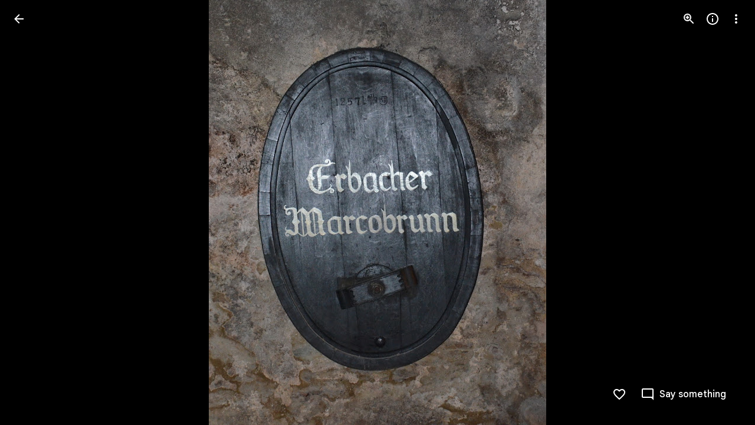

--- FILE ---
content_type: text/javascript; charset=UTF-8
request_url: https://photos.google.com/_/scs/social-static/_/js/k=boq.PhotosUi.en_US.4oY7tREmjuw.2019.O/ck=boq.PhotosUi.TlKjkdnnXQU.L.B1.O/am=AAAAiDWAGZjNJf5zAQBBxvcdF9A_nhbCDTQZXjB8sxE/d=1/exm=A7fCU,Ahp3ie,B7iQrb,BTP52d,BVgquf,DgRu0d,E2VjNc,EAvPLb,EFQ78c,IXJ14b,IZT63,Ihy5De,IoAGb,JNoxi,KUM7Z,Kl6Zic,L1AAkb,LEikZe,Lcfkne,LuJzrb,LvGhrf,MI6k7c,MpJwZc,NwH0H,O1Gjze,O6y8ed,OTA3Ae,P6sQOc,PIVayb,PrPYRd,QIhFr,RMhBfe,RqjULd,RyvaUb,SdcwHb,Sdj2rb,SpsfSb,UBtLbd,UUJqVe,Uas9Hd,Ulmmrd,V3dDOb,WO9ee,Wp0seb,XGBxGe,XVMNvd,XqvODd,YYmHzb,Z15FGf,ZDZcre,Zjf9Mc,ZwDk9d,_b,_tp,aW3pY,ag510,bbreQc,byfTOb,c08wCc,ctK1vf,e5qFLc,ebZ3mb,fBsFbd,gI0Uxb,gJzDyc,gychg,hKSk3e,hc6Ubd,hdW3jf,iH3IVc,iV3GJd,ig9vTc,j85GYd,kjKdXe,l5KCsc,lXKNFb,lYp0Je,lazG7b,lfpdyf,lsjVmc,lwddkf,m9oV,mI3LFb,mSX26d,mdR7q,mzzZzc,n73qwf,nbAYS,o3R5Zb,opk1D,p0FwGc,p3hmRc,p9Imqf,pNBFbe,pjICDe,pw70Gc,qTnoBf,rCcCxc,rgKQFc,rvSjKc,suMGRe,w9hDv,ws9Tlc,xKVq6d,xQtZb,xRgLuc,xUdipf,zbML3c,zeQjRb,zr1jrb/excm=_b,_tp,sharedphoto/ed=1/br=1/wt=2/ujg=1/rs=AGLTcCM7wXwgS6xbGKlXUgnMowiRwXblfA/ee=EVNhjf:pw70Gc;EmZ2Bf:zr1jrb;F2qVr:YClzRc;JsbNhc:Xd8iUd;K5nYTd:ZDZcre;LBgRLc:SdcwHb;Me32dd:MEeYgc;MvK0qf:ACRZh;NJ1rfe:qTnoBf;NPKaK:SdcwHb;NSEoX:lazG7b;O8Cmgf:XOYapd;Pjplud:EEDORb;QGR0gd:Mlhmy;SNUn3:ZwDk9d;ScI3Yc:e7Hzgb;Uvc8o:VDovNc;YIZmRd:A1yn5d;Zk62nb:E1UXVb;a56pNe:JEfCwb;cEt90b:ws9Tlc;dIoSBb:SpsfSb;dowIGb:ebZ3mb;eBAeSb:zbML3c;gty1Xc:suMGRe;iFQyKf:QIhFr;lOO0Vd:OTA3Ae;oGtAuc:sOXFj;pXdRYb:p0FwGc;qQEoOc:KUM7Z;qafBPd:yDVVkb;qddgKe:xQtZb;wR5FRb:rgKQFc;xqZiqf:wmnU7d;yxTchf:KUM7Z;zxnPse:GkRiKb/dti=1/m=baFRdd?wli=PhotosUi.t0KaeKVXgZk.createPhotosEditorPrimaryModuleNoSimd.O%3A%3BPhotosUi.bkD6pa1H4oo.createPhotosEditorPrimaryModuleSimd.O%3A%3BPhotosUi.exceXZ_sTIM.skottieWasm.O%3A%3BPhotosUi.fzY8qNftd9A.twixWasm.O%3A%3B
body_size: -488
content:
"use strict";this.default_PhotosUi=this.default_PhotosUi||{};(function(_){var window=this;
try{
_.a6a=_.x("baFRdd",[_.Em]);
_.n("baFRdd");
var JVg=function(a){return a.Fb.ef().then(b=>b.ma()).then(b=>!b||b.av()===1)},KVg=class extends _.Q{static Ha(){return{model:{Fb:_.x9}}}constructor(a){super();this.Fb=a.model.Fb}ka(){JVg(this).then(a=>{a&&this.trigger("KN3O3c")})}ha(){JVg(this).then(a=>{(new _.JM(this.wa())).Db("eLNT1d",!a)})}};KVg.prototype.$wa$Kb0Iic=function(){return this.ha};KVg.prototype.$wa$bQu8cd=function(){return this.ka};_.R(_.a6a,KVg);
_.r();
}catch(e){_._DumpException(e)}
}).call(this,this.default_PhotosUi);
// Google Inc.


--- FILE ---
content_type: text/javascript; charset=UTF-8
request_url: https://photos.google.com/_/scs/social-static/_/js/k=boq.PhotosUi.en_US.4oY7tREmjuw.2019.O/ck=boq.PhotosUi.TlKjkdnnXQU.L.B1.O/am=AAAAiDWAGZjNJf5zAQBBxvcdF9A_nhbCDTQZXjB8sxE/d=1/exm=A7fCU,Ahp3ie,B7iQrb,BTP52d,BVgquf,DgRu0d,E2VjNc,EAvPLb,EFQ78c,IXJ14b,IZT63,Ihy5De,IoAGb,JNoxi,KUM7Z,Kl6Zic,L1AAkb,LEikZe,Lcfkne,LuJzrb,LvGhrf,MI6k7c,MpJwZc,NwH0H,O1Gjze,O6y8ed,OTA3Ae,PrPYRd,QIhFr,RMhBfe,RqjULd,RyvaUb,SdcwHb,SpsfSb,UBtLbd,UUJqVe,Uas9Hd,Ulmmrd,V3dDOb,WO9ee,Wp0seb,XGBxGe,XVMNvd,XqvODd,YYmHzb,Z15FGf,ZDZcre,Zjf9Mc,ZwDk9d,_b,_tp,aW3pY,ag510,byfTOb,ctK1vf,e5qFLc,ebZ3mb,fBsFbd,gI0Uxb,gJzDyc,gychg,hKSk3e,hc6Ubd,hdW3jf,iH3IVc,ig9vTc,j85GYd,kjKdXe,l5KCsc,lXKNFb,lYp0Je,lazG7b,lfpdyf,lsjVmc,lwddkf,m9oV,mI3LFb,mSX26d,mdR7q,mzzZzc,n73qwf,nbAYS,o3R5Zb,opk1D,p0FwGc,p3hmRc,p9Imqf,pNBFbe,pjICDe,pw70Gc,qTnoBf,rCcCxc,rgKQFc,suMGRe,w9hDv,ws9Tlc,xKVq6d,xQtZb,xRgLuc,xUdipf,zbML3c,zeQjRb,zr1jrb/excm=_b,_tp,sharedphoto/ed=1/br=1/wt=2/ujg=1/rs=AGLTcCM7wXwgS6xbGKlXUgnMowiRwXblfA/ee=EVNhjf:pw70Gc;EmZ2Bf:zr1jrb;F2qVr:YClzRc;JsbNhc:Xd8iUd;K5nYTd:ZDZcre;LBgRLc:SdcwHb;Me32dd:MEeYgc;MvK0qf:ACRZh;NJ1rfe:qTnoBf;NPKaK:SdcwHb;NSEoX:lazG7b;O8Cmgf:XOYapd;Pjplud:EEDORb;QGR0gd:Mlhmy;SNUn3:ZwDk9d;ScI3Yc:e7Hzgb;Uvc8o:VDovNc;YIZmRd:A1yn5d;Zk62nb:E1UXVb;a56pNe:JEfCwb;cEt90b:ws9Tlc;dIoSBb:SpsfSb;dowIGb:ebZ3mb;eBAeSb:zbML3c;gty1Xc:suMGRe;iFQyKf:QIhFr;lOO0Vd:OTA3Ae;oGtAuc:sOXFj;pXdRYb:p0FwGc;qQEoOc:KUM7Z;qafBPd:yDVVkb;qddgKe:xQtZb;wR5FRb:rgKQFc;xqZiqf:wmnU7d;yxTchf:KUM7Z;zxnPse:GkRiKb/dti=1/m=PIVayb?wli=PhotosUi.t0KaeKVXgZk.createPhotosEditorPrimaryModuleNoSimd.O%3A%3BPhotosUi.bkD6pa1H4oo.createPhotosEditorPrimaryModuleSimd.O%3A%3BPhotosUi.exceXZ_sTIM.skottieWasm.O%3A%3BPhotosUi.fzY8qNftd9A.twixWasm.O%3A%3B
body_size: 1158
content:
"use strict";this.default_PhotosUi=this.default_PhotosUi||{};(function(_){var window=this;
try{
_.sic=new Map([["ne2Ple-suEOdc",{[0]:"ne2Ple-suEOdc-OWXEXe-nzrxxc",[1]:"ne2Ple-suEOdc-OWXEXe-TSZdd",[2]:"ne2Ple-suEOdc-OWXEXe-eo9XGd",[3]:"ne2Ple-suEOdc-OWXEXe-eo9XGd-RCfa3e",[4]:"ne2Ple-suEOdc-OWXEXe-ZYIfFd",[5]:"ne2Ple-suEOdc-OWXEXe-ZYIfFd-RCfa3e",[6]:"ne2Ple-suEOdc-OWXEXe-LlMNQd",[7]:"ne2Ple-z59Tgd-OiiCO",[8]:"ne2Ple-Djsh7e-XxIAqe-ma6Yeb",[9]:"ne2Ple-Djsh7e-XxIAqe-cGMI2b"}],["HPTfYd-suEOdc",{[0]:"HPTfYd-suEOdc-OWXEXe-nzrxxc",[1]:"HPTfYd-suEOdc-OWXEXe-TSZdd",[2]:"HPTfYd-suEOdc-OWXEXe-eo9XGd",[3]:"HPTfYd-suEOdc-OWXEXe-eo9XGd-RCfa3e",
[4]:"HPTfYd-suEOdc-OWXEXe-ZYIfFd",[5]:"HPTfYd-suEOdc-OWXEXe-ZYIfFd-RCfa3e",[6]:"HPTfYd-suEOdc-OWXEXe-LlMNQd",[7]:"HPTfYd-z59Tgd-OiiCO",[8]:"HPTfYd-Djsh7e-XxIAqe-ma6Yeb",[9]:"HPTfYd-Djsh7e-XxIAqe-cGMI2b"}]]);
_.n("GI8h7");
var nnc,onc,pnc;nnc=CSS.supports("selector(:focus-visible)");_.vM=function(a,b,c){a.Ua!==null?(_.CE(a.wa(),a.Ua,c),a.Ua=null):_.CE(a.wa(),b,c)};onc=function(a){var b=a.Fa();a=b==null?void 0:_.af(b.getData("tooltipIsRich"),!1);b=b==null?void 0:_.af(b.getData("tooltipIsPersistent"),!1);return{aw:a,Tr:b}};pnc=async function(a){var b=(0,_.y)(),c=b();b=b(1);try{if(!a.Oh){a.yb=!0;try{const {service:d}=b(await c(_.ue(a,{service:{uc:_.ieb}})));a.Oh=d.uc}catch(d){b();if(d instanceof _.fga)return;throw d;}}return a.Oh}finally{c()}};
_.wM=class extends _.PL{constructor(){super();this.hc=_.yn(_.nu(_.zL,"m9ZlFb"),{optional:!0});this.yb=!1;this.Ua=_.Bg(this.getData("idomClass"));this.Ki=_.af(this.getData("useNativeFocusLogic"),!1);_.EE(this.wa())}oa(){return this.hc()}na(a){if(!this.Ud()&&this.Ag()){const {aw:b,Tr:c}=onc(this);b&&c?this.mb():this.Mj(3)}return super.na(a)}Ja(){this.Ag()&&(this.Ki&&nnc?this.wa().el().matches(":focus-visible"):_.ME)&&this.Dh(2);this.trigger("AHmuwe")}Pb(a){this.Ag()&&this.Mj(7,a.event);this.trigger("O22p3e")}Da(a){this.Ag()&&
this.Dh(a.event.pointerType==="touch"?5:1);return super.Da(a)}Ea(a){const b=super.Ea(a);this.Ag()&&this.Mj(a.event.pointerType==="touch"?5:1);return b}Ag(){const a=this.Ra();return a?a.Sc().length>0:!1}Ya(){let a=_.Bg(this.wa().getData("tooltipId"));if(!_.af(this.wa().getData("tooltipEnabled"),!1)&&!a)return null;!a&&this.wa().Lb("aria-describedby")&&(a=this.wa().Lb("aria-describedby"));a||(_.dn(this.wa(),"[data-tooltip-id]").isEmpty()?_.dn(this.wa(),"[aria-describedby]").isEmpty()||(a=_.dn(this.wa(),
"[aria-describedby]").Lb("aria-describedby")):a=_.Af(_.dn(this.wa(),"[data-tooltip-id]").getData("tooltipId"),""));return a||null}Ra(){var a=this.Ya();return a?(a=this.de().getElementById(a))?new _.cn(a):null:null}Fa(){const a=this.wa();if(!a.el().isConnected||!_.af(this.wa().getData("tooltipEnabled"),!1)&&!a.getData("tooltipId").uf())return null;if(a.getData("tooltipId").uf()||a.Lb("aria-describedby"))return a;let b=_.dn(a,"[data-tooltip-id]");if(!b.isEmpty())return b.first();b=_.dn(a,"[aria-describedby]");
return b.isEmpty()?null:b.first()}uq(a){var {aw:b}=onc(this);if(b)throw Error("ke");(b=this.Ra())&&b.setText(a||"")}async Dh(a){var b=(0,_.y)(),c=b();b=b(1);try{const f=this.Fa();if(f&&f.el().isConnected){var d=b(await c(pnc(this)));if(d&&f.el().isConnected){var e=d.Dh(f.el(),a);e&&_.Ig(this,e)}}}finally{c()}}async Mj(a,b){var c=(0,_.y)(),d=c();c=c(1);try{const e=this.Fa();if(e&&this.yb){let f;const g=c(await d((f=this.Oh)!=null?f:pnc(this)));g&&g.Mj(e.el(),a,b)}}finally{d()}}async mb(){var a=(0,_.y)(),
b=a();a=a(1);try{const c=this.Fa();if(c){const d=a(await b(pnc(this)));d&&c.el().isConnected&&d.Ea(c.el())}}finally{b()}}async ka(){this.Ag()&&this.Oh&&this.Oh.ka()}Xa(a){super.Xa(a);return!0}ua(){let a;(a=this.oa())==null||a.ne()}};_.wM.prototype.$wa$Mkz1i=function(){return this.ua};_.wM.prototype.$wa$xexox=function(){return this.Xa};_.wM.prototype.$wa$fLiPzd=function(){return this.ka};_.wM.prototype.$wa$yiFRid=function(){return this.mb};_.wM.prototype.$wa$IrH4te=function(){return this.Fa};
_.wM.prototype.$wa$XwOqFd=function(){return this.Ra};_.wM.prototype.$wa$yqfwr=function(){return this.Ya};_.wM.prototype.$wa$cHeRTd=function(){return this.Ag};_.wM.prototype.$wa$vpvbp=function(){return this.Ea};_.wM.prototype.$wa$EX0mI=function(){return this.Da};_.wM.prototype.$wa$zjh6rb=function(){return this.Pb};_.wM.prototype.$wa$h06R8=function(){return this.Ja};_.wM.prototype.$wa$h5M12e=function(){return this.na};_.wM.prototype.$wa$WY2ttb=function(){return this.oa};
_.r();
_.qt=_.Ur("GI8h7",[_.pt]);_.Rd(_.qt);
_.keb=_.x("PIVayb",[_.qt]);_.Rd(_.keb);
_.n("PIVayb");
var Tnc;Tnc=new Set(["aria-label","disabled"]);
_.Unc=class extends _.wM{constructor(){super();this.qe=_.ke(_.kr);if(_.FE(this.wa())){var a=this.wa().el(),b=this.eh.bind(this);a.__soy_skip_handler=b}}an(a){_.zn([(0,_.xn)`aria-`],this.wa().el(),"aria-label",a)}getLabel(){return this.Vb("V67aGc").Sc()}setLabel(a){this.Vb("V67aGc").setText(a)}eh(a,b){var c=this.Ma("S5tZuc").children();!c.size()||c.size()>1||this.qe.ao(c.el(),b.data.icon);!!b.Ud()!==this.Ud()&&this.ld(!!b.Ud());c=b.zf();c!==this.wa().Lb("aria-label")&&(c?this.wa().el().setAttribute("aria-label",
c):this.wa().ud("aria-label"));_.vM(this,a.data.Ga,b.data.Ga);a=(a=b.mi())?a.toString():"";_.DE(this.wa(),a,{Fv:Tnc});return!0}};_.Unc.prototype.$wa$SQpL2c=function(){return this.getLabel};_.ou(_.Unc,_.keb);
_.r();
}catch(e){_._DumpException(e)}
}).call(this,this.default_PhotosUi);
// Google Inc.
